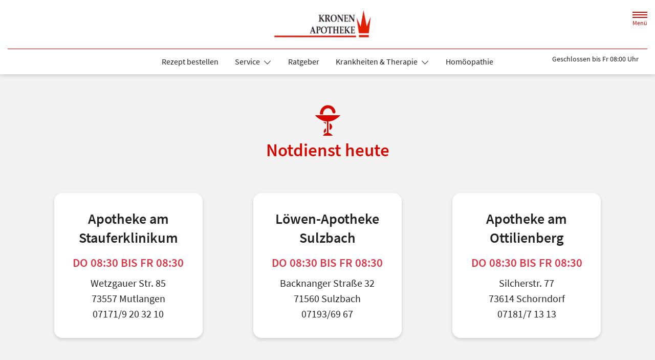

--- FILE ---
content_type: text/html; charset=UTF-8
request_url: https://www.kronenapotheke-online.de/notdienst
body_size: 10874
content:
<!doctype html>
<html lang="de">
<head>
    <title>Notdienst heute | Kronen-Apotheke Gschwend in 74417 Gschwend</title>
    <meta charset="utf-8">
<meta http-equiv="x-ua-compatible" content="ie=edge">
<meta name="viewport" content="width=device-width, initial-scale=1">
<meta name="theme-color" content="#ffffff">    <meta name="description" content="Notdienst heute präsentiert von Kronen-Apotheke Gschwend in Gschwend.">
    <meta property="og:title" content="Notdienst heute | Kronen-Apotheke Gschwend">
    <meta property="og:site_name" content="Notdienst heute | Kronen-Apotheke Gschwend">
        <meta name="mobile-web-app-capable" content="yes">
    <link rel="icon" sizes="192x192" href="https://premiumsite.apocdn.net/themes/common/images/home_screen_icon/apotheken_logo_192x192.png">
        <meta name="apple-mobile-web-app-capable" content="yes">     <link rel="apple-touch-icon" href="https://premiumsite.apocdn.net/apple-touch-icon.png">
    <link rel="apple-touch-icon" sizes="76x76" href="https://premiumsite.apocdn.net/apple-touch-icon-76x76.png">
    <link rel="apple-touch-icon" sizes="120x120" href="https://premiumsite.apocdn.net/apple-touch-icon-120x120.png">
    <link rel="apple-touch-icon" sizes="152x152" href="https://premiumsite.apocdn.net/apple-touch-icon-152x152.png">


<meta name="copyright" content="apotheken.de DAN GmbH">
<meta property="og:type" content="website">
<meta property="og:url" itemprop="url" content="kronenapotheke-online.de">
<meta property="og:image" itemprop="image" content="https://mein-uploads.apocdn.net/19291/logo/Logo_Apo.png">
<meta name="format-detection" content="telephone=no">

    
    <link rel="manifest" href="/manifest.json">

                                                <link rel="preload" href="/fonts/source-sans-pro-v14-latin-300.woff" as="font" type="font/woff2" crossorigin>
                            <link rel="preload" href="/fonts/source-sans-pro-v14-latin-300.woff2" as="font" type="font/woff2" crossorigin>
                            <link rel="preload" href="/fonts/source-sans-pro-v14-latin-300italic.woff" as="font" type="font/woff2" crossorigin>
                            <link rel="preload" href="/fonts/source-sans-pro-v14-latin-300italic.woff2" as="font" type="font/woff2" crossorigin>
                            <link rel="preload" href="/fonts/source-sans-pro-v14-latin-600.woff" as="font" type="font/woff2" crossorigin>
                            <link rel="preload" href="/fonts/source-sans-pro-v14-latin-600.woff2" as="font" type="font/woff2" crossorigin>
                            <link rel="preload" href="/fonts/source-sans-pro-v14-latin-600italic.woff" as="font" type="font/woff2" crossorigin>
                            <link rel="preload" href="/fonts/source-sans-pro-v14-latin-600italic.woff2" as="font" type="font/woff2" crossorigin>
                            <link rel="preload" href="/fonts/source-sans-pro-v14-latin-italic.woff" as="font" type="font/woff2" crossorigin>
                            <link rel="preload" href="/fonts/source-sans-pro-v14-latin-italic.woff2" as="font" type="font/woff2" crossorigin>
                            <link rel="preload" href="/fonts/source-sans-pro-v14-latin-regular.woff" as="font" type="font/woff2" crossorigin>
                            <link rel="preload" href="/fonts/source-sans-pro-v14-latin-regular.woff2" as="font" type="font/woff2" crossorigin>
                        <link rel="preload" href="/fonts/source-sans-pro.css" as="style" onload="this.rel='stylesheet';">
            
                        <link rel="stylesheet" href="/color-scheme-build/color-scheme-apo-red-not-home.2fb5edf0.css" media="all">
                        <link rel="stylesheet" href="/color-scheme-build/color-scheme-apo-red.429b4ba0.css" media="all">
                <link rel="preload" href="/color-scheme-build/color-scheme-apo-red-non-blocking.38849574.css" as="style" onload="this.rel='stylesheet';">
                <meta name="apple-itunes-app" content="app-id=506362694">
    
    
    <script src="/legacy-build/runtime.9df288f6.js" defer data-turbo-track="reload" data-turbo-eval="false" nomodule integrity="sha384-mE1+j2IQOsimcDidE9F1Yru/wKwSdNSSdGNDtfCYrvAhh5scl0AzmLVh2DosIsgs"></script><script src="/legacy-build/214.fb710443.js" defer data-turbo-track="reload" data-turbo-eval="false" nomodule integrity="sha384-4HOY+NTvDXUFG+SGPNA8w22fYhSOxNEV+xC59y9AGCH22enQNLVaihQ3VktqsCY/"></script><script src="/legacy-build/89.6b28233e.js" defer data-turbo-track="reload" data-turbo-eval="false" nomodule integrity="sha384-aYwlL8dEh8b2hZPiYyupxqtcUW/k0+Cnb/sGrf5cuzXVzQY61oL9x3pgdagLo0JK"></script><script src="/legacy-build/765.53f34551.js" defer data-turbo-track="reload" data-turbo-eval="false" nomodule integrity="sha384-hsihJpiysRo9riUTkV1iWlMJPURdweNtmB3lNrlMsIqiJgqd2vsJEhB1knqkUyte"></script><script src="/legacy-build/stimulus.5025ab06.js" defer data-turbo-track="reload" data-turbo-eval="false" nomodule integrity="sha384-ngLKNCFIePTcoQxuyMjKS1MZILJPpEgzMnjuzcG666UTP2Kop6RQRbJ9COLuCRIK"></script><script src="/modern-build/runtime.962e44e4.js" defer data-turbo-track="reload" data-turbo-eval="false" type="module" integrity="sha384-4GfIZ9QYmCvE5GLUYGw8GGL5h2403CkrS4tGZ3G1VCfss/w25iYQE79ytOUq+Oi7"></script><script src="/modern-build/434.6bd839b1.js" defer data-turbo-track="reload" data-turbo-eval="false" type="module" integrity="sha384-1hO1vko9zz1+IXIXSS7QWLHrYzp4IqzzuJAGWUSwgbn14GGavQkQQJJg5a2iGYks"></script><script src="/modern-build/89.a0d9c62e.js" defer data-turbo-track="reload" data-turbo-eval="false" type="module" integrity="sha384-4MpcC+F0ee3FBN+/ujy0/1flzawMEarWYWlc60poMGXfMmcqPfrXymCMR80szm7m"></script><script src="/modern-build/854.e258fad3.js" defer data-turbo-track="reload" data-turbo-eval="false" type="module" integrity="sha384-CJu8/fWk27r+E4RN/4a9Z1hCRTsZ0v/RweU1+MLRdOZKGVdLJFCLu/fhORpKqz/p"></script><script src="/modern-build/stimulus.28e93a51.js" defer data-turbo-track="reload" data-turbo-eval="false" type="module" integrity="sha384-miohPM8LrISYRTLVMlMiaZqDBrEF9j3DKniA8RDLo3ergVbQVxX3Bq/PjWJJ9+nK"></script>

                                    <script data-controller="tracking" data-tracking-type-value="apothekenDeChat" type="text/plain" src="https://chat-widget.apotheken.de/chat-widget.js"></script>
            <script id="initialize-apotheken-de-chat" type="text/plain">
                function initializeApothekenDeChat() {
                    if (typeof window.apothekenDeChat === 'undefined') {
                        if (typeof window.initApothekenDeChatInterval === 'undefined') {
                            window.initApothekenDeChatInterval = setInterval(initializeApothekenDeChat, 1000);
                        }
                        return;
                    }

                    if (typeof window.initApothekenDeChatInterval !== 'undefined') {
                        clearInterval(window.initApothekenDeChatInterval);
                    }

                    window.apothekenDeChat.initialize({
                        secureId: '568eac7e019874a351edad93206b1d29',
                        parentUrl: 'https://www.kronenapotheke-online.de',
                        privacyUrl: '/datenschutz',
                        usageUrl: '/agb'
                    });
                }

                window.addEventListener('turbo:load', initializeApothekenDeChat);
            </script>
            
        
        </head><body class="font-bootstrap-icons-not-ready font-apotheken-icons-v2-not-ready font-sourceSansPro " data-controller="menu window-height webfonts error product-search block-search" data-block-search-autosuggestions-url-value="https://www.kronenapotheke-online.de/suche/suggestions/products" data-locale="de">
    <a href="#content" class="visually-hidden-focusable">Zum Hauptinhalt springen</a>
    <div id="page">
                                <header id="header" data-controller="header" class="icon-style-antique bg-default header--b">
    <nav class="navbar">
        <div class="container-fluid flex-nowrap justify-content-lg-start align-items-start">
            <div class="column-left d-flex flex-column justify-content-start">
                <div class="d-flex">
                                        <a class="navbar-brand d-flex flex-column me-md-2" href="/" aria-label="Zur Startseite">
                        <div class="logo pe-3">
                            <img src="https://mein-uploads.apocdn.net/19291/logo/Logo_Apo@500-160.webp" class="img" alt="Logo Kronen-Apotheke Gschwend" height="80" width="250">
                        </div>
                        <div class="pharmacy-name d-none">
                            <span>Kronen-Apotheke Gschwend</span>
                        </div>
                    </a>
                    <div class="d-flex flex-column justify-content-center">
                        <div class="pharmacy-name d-none">
                            Kronen-Apotheke Gschwend
                        </div>
                        <nav id="main-nav" class="d-none d-lg-flex me-5" data-controller="main-nav">
                            <ul class="menu list-inline d-flex flex-wrap align-items-center mb-0">
                                                                                                                                            <li class="menu__item">
                                            <a href="/rezept">Rezept bestellen</a>
                                        </li>
                                                                                                                                                <li class="menu__item">
                                            <a class="dropdown-toggle" data-bs-toggle="collapse" href="#menu-dropdown-1" role="button" aria-expanded="false">
                                                Service
                                            </a>
                                        </li>
                                                                                                                                                                                        <li class="menu__item">
                                            <a href="/advisor">Ratgeber</a>
                                        </li>
                                                                                                                                                <li class="menu__item">
                                            <a class="dropdown-toggle" data-bs-toggle="collapse" href="#menu-dropdown-2" role="button" aria-expanded="false">
                                                Krankheiten &amp; Therapie
                                            </a>
                                        </li>
                                                                                                                                                                                        <li class="menu__item">
                                            <a href="/homoeopathie">Homöopathie</a>
                                        </li>
                                                                                                                                                <li class="menu__item">
                                            <a href="/gesund-im-alter">Gesund im Alter</a>
                                        </li>
                                                                                                                                                <li class="menu__item">
                                            <a href="/kontakt">Kontakt</a>
                                        </li>
                                                                                                                                                <li class="menu__item">
                                            <a href="/news">News</a>
                                        </li>
                                                                                                </ul>
                        </nav>
                    </div>
                    </div>
                <div class="d-flex">
                    <a class="navbar-brand navbar-brand--sticky d-flex flex-column me-md-2" href="/" aria-label="Zur Startseite">
                        <div class="logo logo--sticky d-flex align-items-center">
                                                                                                                                                                                <img src="/svg/Deutsche_Apotheke_Logo.svg" class="img me-2 apo-a" alt="Logo Apotheken A" width="551" height="559">
                                                                                                                                                                            <span class="title length-medium">
                                Kronen-Apotheke Gschwend
                            </span>
                        </div>
                    </a>
                </div>
            </div>
            <div class="column-right d-flex flex-column flex-md-row-reverse flex-lg-column flex-xxl-row-reverse align-items-md-center align-items-lg-end align-items-xxl-center align-self-md-center align-self-lg-start align-self-xxl-center justify-content-end ms-lg-auto">
                <nav id="meta-nav" class="mb-2 mb-md-0 mb-lg-2 mb-xxl-0 ms-md-3 ms-xxl-5" aria-label="Globale Navigation">
                                        <ul class="menu list-inline d-flex align-items-center justify-content-end mb-0">
                                                    <li class="menu__item menu__item--icon list-inline-item">
                                <a href="tel:+4979725088" aria-label="Jetzt Apotheke anrufen">
                                    <i class="bi-telephone" role="img" aria-label="Anrufen"></i>
                                </a>
                            </li>
                                                <li class="menu__item menu__item--icon list-inline-item ms-md-2 ms-lg-2 ms-xxl-3 d-none d-md-block">
                                <button id="toggle-search-overlay" aria-label="Suche" aria-haspopup="dialog">
                                    <i class="bi bi-search" role="img" aria-label="Suche" data-action="click->block-search#openOverlay"></i>
                                    <span class="d-none">Suche</span>
                                </button>
                            </li>
                            <li class="menu__item menu__item--toggle list-inline-item ms-md-4 ms-lg-3 ms-xxl-4">
                                <a id="toggle-offcanvas-nav" class="d-flex flex-column justify-content-center" href="#" aria-expanded="false" data-action="click->menu#menuOpen">
                                    <span class="icon"></span>
                                    <span class="title">Menü</span>
                                </a>
                            </li>
                        </ul>
                </nav>
                <div id="dropdown-opening-hours" class="oh dropdown">
    <a id="dropdown-opening-hours__dropdown-toggle" href="#" class="dropdown-toggle" data-bs-toggle="dropdown" aria-expanded="false" data-bs-auto-close="outside" data-header-target="toggle">
        <i class="bi-clock"></i>
                        <span>Geschlossen bis Fr 08:00 Uhr</span>
            <i class="bi-chevron-down"></i>
    </a>
    <div id="dropdown-opening-hours__dropdown-menu" class="dropdown-menu dropdown-menu-end p-4" aria-labelledby="dropdown-opening-hours__dropdown-toggle" style="display:none" data-header-target="menu">
        <div class="d-grid gap-2 mb-4">
            <a href="/notdienst" class="btn btn-danger d-flex justify-content-center align-items-center">
                <i class="theme_icon-emergency-service me-1"></i>
                <span>Notdienst-Apotheken anzeigen</span>
            </a>
        </div>
        <h3 class="h4 text-center">Öffnungszeiten</h3>
                                                                                    <div class="oh-table d-flex flex-wrap">
                                                                                    <div>Montag</div>
                        <div>
                                                            08:00 - 12:00<br>
                                                            14:00 - 18:00<br>
                                                                                        <small></small>
                                                    </div>
                                                                    <div>Dienstag</div>
                        <div>
                                                            08:00 - 12:00<br>
                                                            14:00 - 18:00<br>
                                                                                        <small></small>
                                                    </div>
                                                                    <div>Mittwoch</div>
                        <div>
                                                            08:00 - 12:00<br>
                                                            14:00 - 18:00<br>
                                                                                        <small></small>
                                                    </div>
                                                                    <div>Donnerstag</div>
                        <div>
                                                            08:00 - 12:00<br>
                                                            14:00 - 18:00<br>
                                                                                        <small></small>
                                                    </div>
                                                                    <div>Freitag</div>
                        <div>
                                                            08:00 - 12:00<br>
                                                            14:00 - 18:00<br>
                                                                                        <small></small>
                                                    </div>
                                                                    <div>Samstag</div>
                        <div>
                                                            08:00 - 12:00<br>
                                                                                        <small></small>
                                                    </div>
                                                </div>
            </div>
</div>

                </div>
        </div>
    </nav>
</header>

                                                        <ul id="menu-dropdown-1" class="dropdown-menu main-nav-dropdown">
                                                            <li>
                            <a class="dropdown-item" href="/services">Unsere Leistungen</a>
                        </li>
                                                                                <li>
                            <a class="dropdown-item" href="/notdienst">Notdienst heute</a>
                        </li>
                                                                                <li>
                            <a class="dropdown-item" href="/das-e-rezept-ist-da-wir-loesen-es-ein">Das e-Rezept ist da: Wir lösen es ein!</a>
                        </li>
                                                 </ul>
                                                                        <ul id="menu-dropdown-2" class="dropdown-menu main-nav-dropdown">
                <li>
    <a class="dropdown-item" href="/krankheiten-und-therapie/66-erkrankungen-im-alter">Erkrankungen im Alter</a>
</li>
<li>
    <a class="dropdown-item" href="/krankheiten-und-therapie/67-sexualmedizin">Sexualmedizin</a>
</li>
<li>
    <a class="dropdown-item" href="/krankheiten-und-therapie/70-aesthetische-chirurgie">Ästhetische Chirurgie</a>
</li>
<li>
    <a class="dropdown-item" href="/krankheiten-und-therapie/75-augen">Augen</a>
</li>
<li>
    <a class="dropdown-item" href="/krankheiten-und-therapie/81-zaehne-und-kiefer">Zähne und Kiefer</a>
</li>
<li>
    <a class="dropdown-item" href="/krankheiten-und-therapie/89-hno-atemwege-und-lunge">HNO, Atemwege und Lunge</a>
</li>
<li>
    <a class="dropdown-item" href="/krankheiten-und-therapie/99-magen-und-darm">Magen und Darm</a>
</li>
<li>
    <a class="dropdown-item" href="/krankheiten-und-therapie/107-herz-gefaesse-kreislauf">Herz, Gefäße, Kreislauf</a>
</li>
<li>
    <a class="dropdown-item" href="/krankheiten-und-therapie/113-stoffwechsel">Stoffwechsel</a>
</li>
<li>
    <a class="dropdown-item" href="/krankheiten-und-therapie/121-nieren-und-harnwege">Nieren und Harnwege</a>
</li>
<li>
    <a class="dropdown-item" href="/krankheiten-und-therapie/125-orthopaedie-und-unfallmedizin">Orthopädie und Unfallmedizin</a>
</li>
<li>
    <a class="dropdown-item" href="/krankheiten-und-therapie/136-rheumatologische-erkrankungen">Rheumatologische Erkrankungen</a>
</li>
<li>
    <a class="dropdown-item" href="/krankheiten-und-therapie/142-blut-krebs-und-infektionen">Blut, Krebs und Infektionen</a>
</li>
<li>
    <a class="dropdown-item" href="/krankheiten-und-therapie/149-haut-haare-und-naegel">Haut, Haare und Nägel</a>
</li>
<li>
    <a class="dropdown-item" href="/krankheiten-und-therapie/160-psychische-erkrankungen">Psychische Erkrankungen</a>
</li>
<li>
    <a class="dropdown-item" href="/krankheiten-und-therapie/166-neurologie">Neurologie</a>
</li>
<li>
    <a class="dropdown-item" href="/krankheiten-und-therapie/176-schmerz-und-schlafmedizin">Schmerz- und Schlafmedizin</a>
</li>
<li>
    <a class="dropdown-item" href="/krankheiten-und-therapie/180-frauenkrankheiten">Frauenkrankheiten</a>
</li>
<li>
    <a class="dropdown-item" href="/krankheiten-und-therapie/185-maennerkrankheiten">Männerkrankheiten</a>
</li>

            </ul>
                                                                                                        
            <nav id="offcanvas-nav" data-menu-target="menu">
    <header id="offcanvas-nav__header">
        <button id="btn-close-offcanvas-nav" type="button" class="btn-close btn-close--custom" aria-label="Close" data-action="click->menu#menuClose">
            <svg xmlns="http://www.w3.org/2000/svg" width="22" height="22"><path d="M12 11l9.8-9.8a.69.69 0 000-1 .69.69 0 00-1 0L11 10 1.2.21a.69.69 0 00-1 0 .69.69 0 000 1L10 11 .21 20.8a.69.69 0 000 1 .69.69 0 001 0L11 12l9.8 9.8a.7.7 0 101-1z"/></svg>
            <span class="visually-hidden">Menü schließen</span>
        </button>
        <div class="pharmacy-address">
            <address class="text-start m-0 px-3 py-2 py-lg-3 pe-5">
                <span class="pharmacy-name">
                    <figure>
                                                                                                                                                        <img src="/svg/Deutsche_Apotheke_Logo.svg" class="apo-a" alt="" width="30" height="30">
                                           </figure>
                    <span>Kronen-Apotheke Gschwend</span>
                </span>
                                    <span class="location">
                        <i class="bi-geo-alt-fill"></i>
                        <span>Welzheimer Str. 1 · 74417 Gschwend</span>
                    </span>
                                            <span class="phone">
                            <i class="bi-telephone-fill"></i>
                            <a href="tel:+4979725088">Telefon: 07972/50 88</a>
                        </span>
                                                                <span class="email">
                            <i class="bi-envelope-fill"></i>
                            <a href="mailto:info@kronenapotheke-online.de">info@kronenapotheke-online.de</a>
                        </span>
                                                </address>
            <a href="/kontakt" title="Zur Kontaktseite" class="btn-contact">
                    <i class="bi-chevron-right"></i>
                </a></div>
        <div class="search-form">
            <div class="form-wrap">
                <form action="/shop" class="f-flex p-3 pt-2 pb-2" method="get" data-controller="input-reset">
                        <fieldset>
                            <legend class="visually-hidden">Suche</legend>
                            <div class="input-group">
                                <input
                                    id="offcanvas-search-field"
                                    type="text"
                                    name="search"
                                    placeholder="Suche"
                                    aria-label="Suche"
                                    autocomplete="off"
                                    aria-haspopup="dialog"
                                    value=""
                                    data-input-reset-target="input" data-block-search-target="offcanvasInput"
                                    data-action="focus->menu#searchFocus keyup->input-reset#toggleBtnReset">
                                <i class="bi bi-search text-primary"></i>
                            </div>
                            <button
                                type="reset"
                                class="btn btn-reset"
                                data-input-reset-target="button"
                                data-action="input-reset#reset block-search#reset">
                                <i class="bi bi-x-lg text-primary"></i>
                                <span class="visually-hidden">Suche zurücksetzen</span>
                            </button>
                        </fieldset>
                    </form>
                    <button id="btn-search-form-close" class="btn" data-action="click->menu#searchClose">
                        <i class="bi bi-arrow-left-short text-primary"></i>
                        <span class="visually-hidden">Suche schließen</span>
                    </button>
                </div></div>
    </header>
    <ul id="panel-menu" class="menu">
                                                <li class="menu__item mm-listitem">
                    <a href="/rezept">Rezept bestellen</a>
                </li>
                                                            <li class="menu__item">
                    <span>Service</span>
                    <ul class="menu menu--sub">
                                                                                                        <li class="menu__item">
                                    <a href="/services">Unsere Leistungen</a>
                                </li>
                                                                                                                                                            <li class="menu__item">
                                    <a href="/notdienst">Notdienst heute</a>
                                </li>
                                                                                                                                                            <li class="menu__item">
                                    <a href="/das-e-rezept-ist-da-wir-loesen-es-ein">Das e-Rezept ist da: Wir lösen es ein!</a>
                                </li>
                                                                                                                                        </ul>
                </li>
                                                            <li class="menu__item mm-listitem">
                    <a href="/advisor">Ratgeber</a>
                </li>
                                                            <li class="menu__item">
    <span>Krankheiten & Therapie</span>
    <ul class="menu menu--sub">
        <li class="menu__item">
            <a href="/krankheiten-und-therapie/66-erkrankungen-im-alter">Erkrankungen im Alter</a>
        </li>
        <li class="menu__item">
            <a href="/krankheiten-und-therapie/67-sexualmedizin">Sexualmedizin</a>
        </li>
        <li class="menu__item">
            <a href="/krankheiten-und-therapie/70-aesthetische-chirurgie">Ästhetische Chirurgie</a>
        </li>
        <li class="menu__item">
            <a href="/krankheiten-und-therapie/75-augen">Augen</a>
        </li>
        <li class="menu__item">
            <a href="/krankheiten-und-therapie/81-zaehne-und-kiefer">Zähne und Kiefer</a>
        </li>
        <li class="menu__item">
            <a href="/krankheiten-und-therapie/89-hno-atemwege-und-lunge">HNO, Atemwege und Lunge</a>
        </li>
        <li class="menu__item">
            <a href="/krankheiten-und-therapie/99-magen-und-darm">Magen und Darm</a>
        </li>
        <li class="menu__item">
            <a href="/krankheiten-und-therapie/107-herz-gefaesse-kreislauf">Herz, Gefäße, Kreislauf</a>
        </li>
        <li class="menu__item">
            <a href="/krankheiten-und-therapie/113-stoffwechsel">Stoffwechsel</a>
        </li>
        <li class="menu__item">
            <a href="/krankheiten-und-therapie/121-nieren-und-harnwege">Nieren und Harnwege</a>
        </li>
        <li class="menu__item">
            <a href="/krankheiten-und-therapie/125-orthopaedie-und-unfallmedizin">Orthopädie und Unfallmedizin</a>
        </li>
        <li class="menu__item">
            <a href="/krankheiten-und-therapie/136-rheumatologische-erkrankungen">Rheumatologische Erkrankungen</a>
        </li>
        <li class="menu__item">
            <a href="/krankheiten-und-therapie/142-blut-krebs-und-infektionen">Blut, Krebs und Infektionen</a>
        </li>
        <li class="menu__item">
            <a href="/krankheiten-und-therapie/149-haut-haare-und-naegel">Haut, Haare und Nägel</a>
        </li>
        <li class="menu__item">
            <a href="/krankheiten-und-therapie/160-psychische-erkrankungen">Psychische Erkrankungen</a>
        </li>
        <li class="menu__item">
            <a href="/krankheiten-und-therapie/166-neurologie">Neurologie</a>
        </li>
        <li class="menu__item">
            <a href="/krankheiten-und-therapie/176-schmerz-und-schlafmedizin">Schmerz- und Schlafmedizin</a>
        </li>
        <li class="menu__item">
            <a href="/krankheiten-und-therapie/180-frauenkrankheiten">Frauenkrankheiten</a>
        </li>
        <li class="menu__item">
            <a href="/krankheiten-und-therapie/185-maennerkrankheiten">Männerkrankheiten</a>
        </li>
    </ul>
</li>

                                                            <li class="menu__item mm-listitem">
                    <a href="/homoeopathie">Homöopathie</a>
                </li>
                                                            <li class="menu__item mm-listitem">
                    <a href="/gesund-im-alter">Gesund im Alter</a>
                </li>
                                                            <li class="menu__item mm-listitem">
                    <a href="/kontakt">Kontakt</a>
                </li>
                                                            <li class="menu__item mm-listitem">
                    <a href="/news">News</a>
                </li>
                        </ul>
    <footer id="offcanvas-nav__footer" class="p-4 pt-3 pb-3">
        <ul class="menu list-inline mb-0">
            <li class="menu__item list-inline-item">
                <a href="/kontakt" class="menu__item list-inline-item">
                    <i class="bi bi-envelope"></i>
                    <span class="visually-hidden">Schreiben Sie uns eine E-Mail.</span>
                </a>
            </li><li class="menu__item list-inline-item">
                <a href="https://www.facebook.com/Kronen-Apotheke-Gschwend-625668087789984/?ref=br_rs" class="menu__item list-inline-item">
                    <i class="bi bi-facebook"></i>
                    <span class="visually-hidden">Besuchen Sie uns auf Facebook.</span>
                </a>
            </li></ul>
    </footer>
</nav>

                <div id="content">
                <div class="b b--search-form bg-light" data-block-search-target="form">
    <div class="container-fluid side-padding bg-light search-form-container" data-block-search-target="formContainer">
        <div class="search-form mx-auto py-3 py-sm-4">
            <h4 class="headline text-primary text-center d-none d-md-block">
                <strong>Suche</strong></h4>
            <form action="/shop" data-controller="input-reset">
                    <fieldset>
                        <legend class="visually-hidden">Suche</legend>
                        <button class="close-search-overlay" aria-label="Suche schließen" data-action="click->block-search#closeOverlay">
                            <i class="bi bi-arrow-left-short text-primary"></i>
                            <span class="visually-hidden">Suche schließen</span>
                        </button>
                        <i class="bi bi-search text-primary" data-action="click->block-search#openOverlay"></i>
                        <div class="input-group">
                            <input
                                type="text"
                                id="search-field"
                                class="input-search"
                                name="search"
                                placeholder="Suche"
                                aria-label="Suche"
                                autocomplete="off"
                                value=""
                                data-input-reset-target="input" data-block-search-target="input"
                                data-action="keyup->input-reset#toggleBtnReset click->block-search#openOverlay keydown.enter->product-search#showSearchResults">
                        </div>
                        <button
                            type="reset"
                            class="btn btn-reset input-reset-trigger"
                            data-target-input="search-field"
                            data-input-reset-target="button"
                            data-action="input-reset#reset block-search#reset">
                            <i class="bi bi-x-lg text-primary"></i>
                            <span class="visually-hidden">Suche zurücksetzen</span>
                        </button>
                        <button id="toggle-offcanvas-search" class="toggle-offcanvas-search d-block d-md-none" data-action="click->menu#searchOpen" aria-label="Suche öffnen">
                            <span class="visually-hidden">Suche öffnen</span>
                        </button>
                    </fieldset>
                </form>
                        </div>
    </div>
    <div class="bg" data-action="click->block-search#closeOverlay"></div>
</div>

                <div class="b b--emergency-service bg-light">
                            <header class="container-fluid side-padding text-center">
                <i class="theme_icon-emergency-service text-primary"></i>
                <h1 class="h2 headline">Notdienst heute</h1>
            </header>
                                    <div class="container-fluid side-padding">
                <div class="row row--cards row-cols-1 row-cols-md-3 g-3 g-lg-5">
                                                                    <div class="col">
                            <div class="card card--emergency-service">
                                <div class="card-body">
                                    <h2 class="pharmacy-name">
                                        <strong>Apotheke am Stauferklinikum</strong>
                                    </h2>
                                                                            <h3 class="opening-hours">
                                            <strong>Do 08:30 bis Fr 08:30</strong>
                                        </h3>
                                                                        <p class="pharmacy-address">
                                        Wetzgauer Str. 85<br>
                                        73557 Mutlangen<br>
                                        <a href="tel:+4971719203210" class="text-reset text-decoration-none">07171/9 20 32 10</a>
                                    </p>
                                </div>
                            </div>
                        </div>
                                                                    <div class="col">
                            <div class="card card--emergency-service">
                                <div class="card-body">
                                    <h2 class="pharmacy-name">
                                        <strong>Löwen-Apotheke Sulzbach</strong>
                                    </h2>
                                                                            <h3 class="opening-hours">
                                            <strong>Do 08:30 bis Fr 08:30</strong>
                                        </h3>
                                                                        <p class="pharmacy-address">
                                        Backnanger Straße 32<br>
                                        71560 Sulzbach<br>
                                        <a href="tel:+4971936967" class="text-reset text-decoration-none">07193/69 67</a>
                                    </p>
                                </div>
                            </div>
                        </div>
                                                                    <div class="col">
                            <div class="card card--emergency-service">
                                <div class="card-body">
                                    <h2 class="pharmacy-name">
                                        <strong>Apotheke am Ottilienberg</strong>
                                    </h2>
                                                                            <h3 class="opening-hours">
                                            <strong>Do 08:30 bis Fr 08:30</strong>
                                        </h3>
                                                                        <p class="pharmacy-address">
                                        Silcherstr. 77<br>
                                        73614 Schorndorf<br>
                                        <a href="tel:+49718171313" class="text-reset text-decoration-none">07181/7 13 13</a>
                                    </p>
                                </div>
                            </div>
                        </div>
                                    </div>
            </div>
            <div class="container-fluid side-padding text-center pt-0">
                <a href="https://www.apotheken.de/apotheken-und-notdienste-suchen/74417/" target="_blank" class="btn btn-primary">
                    Weitere Notdienste anzeigen
                </a>
            </div>
            </div>

    <div class="b b--emergency-service bg-light-gray">
        <div class="container-fluid side-padding py-4 py-lg-5">
            <div class="row pt-3">
                <div class="col">
                                        <div class="card card--emergency-service card--emergency-service--self">
                        <div class="card-body">
                            <i class="theme_icon-emergency-service"></i>
                            <h2 class="h3 text-center text-primary">
                                Unser nächster Notdienst
                            </h2>
                        </div>
                        <div class="card-footer">
                                                            <table class="table table-borderless mx-auto my-4 mb-sm-5 my-xl-5">
                                                                            <tr>
                                            <td class="text-uppercase fw-bold">So</td>
                                            <td class="fw-bold">01.02.2026</td>
                                            <td>08:30</td>
                                            <td>bis</td>
                                        </tr>
                                        <tr>
                                            <td class="text-uppercase fw-bold">Mo</td>
                                            <td class="fw-bold">02.02.2026</td>
                                            <td>08:30</td>
                                            <td></td>
                                        </tr>
                                                                    </table>
                                                    </div>
                    </div>
                    
                    <div class="disclaimer text-lg-center">
                        <p>
                            <small>
                                Bitte beachten Sie, dass sich die Notdienste kurzfristig ändern können. Die Datenbank für die Notdienst- und Apothekensuche wird laufend aktualisiert und geprüft. Die Notdienstpläne sowie Notdienständerungen werden von Apotheken und Apothekenkammern an apotheken.de gemeldet.<br>
                                apotheken.de pflegt diese Daten umgehend in die Datenbank ein, damit sie immer auf die aktuellen Daten zugreifen können.<br>
                                Wir weisen darauf hin, dass Informationen zu Leistungen nur aufgenommen werden können, soweit sie apotheken.de bekannt sind. Eine Garantie bzw. Haftung für die Richtigkeit, Genauigkeit, Vollständigkeit und Aktualität der Daten übernimmt apotheken.de nicht.
                            </small>
                        </p>
                    </div>
                </div>
            </div>
        </div>
    </div>

    <div class="b bg-white">
    <div class="container-fluid side-padding py-4 py-lg-5">
        <div class="row pt-3">
            <div class="col">
                <h3 class="text-center text-primary">
                    Öffnungszeiten<br>
                    Kronen-Apotheke Gschwend
                </h3>
                                                                        <table class="table table-borderless table--opening-times mx-auto my-5">
                                                                                <tr>
                                <th>
                                    <span>Montag</span>
                                </th>
                                <td>
                                                                                                                    08:00 - 12:00
                                                                                                                        <br/>
                                                                                14:00 - 18:00
                                                                                                                <br/>
                                        <small></small>
                                                                    </td>
                            </tr>
                                                                                <tr>
                                <th>
                                    <span>Dienstag</span>
                                </th>
                                <td>
                                                                                                                    08:00 - 12:00
                                                                                                                        <br/>
                                                                                14:00 - 18:00
                                                                                                                <br/>
                                        <small></small>
                                                                    </td>
                            </tr>
                                                                                <tr>
                                <th>
                                    <span>Mittwoch</span>
                                </th>
                                <td>
                                                                                                                    08:00 - 12:00
                                                                                                                        <br/>
                                                                                14:00 - 18:00
                                                                                                                <br/>
                                        <small></small>
                                                                    </td>
                            </tr>
                                                                                <tr>
                                <th>
                                    <span>Donnerstag</span>
                                </th>
                                <td>
                                                                                                                    08:00 - 12:00
                                                                                                                        <br/>
                                                                                14:00 - 18:00
                                                                                                                <br/>
                                        <small></small>
                                                                    </td>
                            </tr>
                                                                                <tr>
                                <th>
                                    <span>Freitag</span>
                                </th>
                                <td>
                                                                                                                    08:00 - 12:00
                                                                                                                        <br/>
                                                                                14:00 - 18:00
                                                                                                                <br/>
                                        <small></small>
                                                                    </td>
                            </tr>
                                                                                <tr>
                                <th>
                                    <span>Samstag</span>
                                </th>
                                <td>
                                                                                                                    08:00 - 12:00
                                                                                                                <br/>
                                        <small></small>
                                                                    </td>
                            </tr>
                                            </table>
                            </div>
        </div>
    </div>
</div>

    <div class="b b--map">
    <div class="map"
        data-controller="map"
         data-latitude="48.933982"
         data-longitude="9.7432192"
         data-home-pharmacy="Kronen-Apotheke Gschwend"
         data-emergency-pharmacies="[[&quot;Apotheke am Stauferklinikum&quot;,48.819552809251,9.7874678503656],[&quot;L\u00f6wen-Apotheke Sulzbach&quot;,49.003444,9.4994047],[&quot;Apotheke am Ottilienberg&quot;,48.79771,9.52423]]"
         style="height: 450px"
    >
        <div class="content-blocker content-blocker--google-maps text-lg-center d-flex justify-content-lg-center flex-column">
            <picture class="d-block fill-container darken">
            <source
            media="(min-width: 1400px)"
            srcset="https://nextgen.apocdn.net/images/map/placeholder-google-maps-desktop@1600-540-crop.webp 1x, https://nextgen.apocdn.net/images/map/placeholder-google-maps-desktop@1600-540-crop@2x.webp 2x"
        >
            <source
            media="(min-width: 1200px)"
            srcset="https://nextgen.apocdn.net/images/map/placeholder-google-maps-desktop@1400-540-crop.webp 1x, https://nextgen.apocdn.net/images/map/placeholder-google-maps-desktop@1400-540-crop@2x.webp 2x"
        >
            <source
            media="(min-width: 1000px)"
            srcset="https://nextgen.apocdn.net/images/map/placeholder-google-maps-desktop@1200-540-crop.webp 1x, https://nextgen.apocdn.net/images/map/placeholder-google-maps-desktop@1200-540-crop@2x.webp 2x"
        >
            <source
            media="(min-width: 800px)"
            srcset="https://nextgen.apocdn.net/images/map/placeholder-google-maps-desktop@1000-540-crop.webp 1x, https://nextgen.apocdn.net/images/map/placeholder-google-maps-desktop@1000-540-crop@2x.webp 2x"
        >
            <source
            media="(min-width: 540px)"
            srcset="https://nextgen.apocdn.net/images/map/placeholder-google-maps-desktop@800-540-crop.webp 1x, https://nextgen.apocdn.net/images/map/placeholder-google-maps-desktop@800-540-crop@2x.webp 2x"
        >
            <source
            media="(min-width: 420px)"
            srcset="https://nextgen.apocdn.net/images/map/placeholder-google-maps-mobile@540-783-crop.webp 1x, https://nextgen.apocdn.net/images/map/placeholder-google-maps-mobile@540-783-crop@2x.webp 2x"
        >
            <source
            media="(min-width: 375px)"
            srcset="https://nextgen.apocdn.net/images/map/placeholder-google-maps-mobile@420-609-crop.webp 1x, https://nextgen.apocdn.net/images/map/placeholder-google-maps-mobile@420-609-crop@2x.webp 2x"
        >
            <source
            media="(min-width: 0px)"
            srcset="https://nextgen.apocdn.net/images/map/placeholder-google-maps-mobile@375-544-crop.webp 1x, https://nextgen.apocdn.net/images/map/placeholder-google-maps-mobile@375-544-crop@2x.webp 2x"
        >
        <img src="https://nextgen.apocdn.net/images/map/placeholder-google-maps-mobile@540-783-crop.webp" class="img-fluid" alt="Google Karte" width="540" height="783">
</picture>

            <p class="small text-reset">
                An dieser Stelle erscheint eine Karte. Wenn Sie die Karte auf dieser Seite sehen möchten, werden personenbezogene Daten an den Betreiber des Kartendienstes gesendet und Cookies durch den Betreiber gesetzt. Daher ist es möglich, dass der Anbieter Ihre Zugriffe speichert und Ihr Verhalten analysieren kann.
                Unter: <a href="https://policies.google.com/privacy" target="_blank">https://policies.google.com/privacy</a> finden Sie die Datenschutzerklärung des Betreibers des Kartendienstes Google Maps.
            </p>
            <p class="mt-4 trigger-container">
                <a data-action="map#activate" href="#">
                    Ja, ich möchte die Karte sehen und habe die Datenschutzerklärung des Betreibers des Dienstes zur Kenntnis genommen.
                </a>
            </p>
        </div>
    </div>
</div>

        </div>

        <div data-controller="cookie-banner">
            <div id="modal-cb" class="cb modal fade" tabindex="-1" data-cookie-banner-target="modal">
    <div class="modal-dialog modal-dialog-centered modal-dialog-scrollable">
        <div id="cb-content-default" class="modal-content">
            <div class="modal-body">
                <p class="h5 modal-title">
                    Datenschutzeinstellungen
                </p>
                <p>
                    Wir nutzen Cookies auf unserer Website. Einige von ihnen sind essenziell, während andere uns helfen, diese Website und Ihre Erfahrung zu verbessern.
                </p>
                <p>
                    Wenn Sie unter 16 Jahre alt sind und Ihre Zustimmung zu freiwilligen Diensten geben möchten, müssen Sie Ihre Erziehungsberechtigten um Erlaubnis bitten.
                </p>
                <p>
                    Wir verwenden Cookies und andere Technologien auf unserer Website. Einige von ihnen sind essenziell, während andere uns helfen, diese Website und Ihre Erfahrung zu verbessern. Personenbezogene Daten können verarbeitet werden (z. B. IP-Adressen), z. B. für personalisierte Anzeigen und Inhalte oder Anzeigen- und Inhaltsmessung. Weitere Informationen über die Verwendung Ihrer Daten finden Sie in unserer Datenschutzerklärung.
                    Sie können Ihre Auswahl jederzeit unter Einstellungen widerrufen oder anpassen.
                </p>
                <div class="accordion" id="cb-accordion-default">
                                                                                            <div class="accordion-item">
                            <h6 class="accordion-header" id="cb-heading-1">
                                <span class="form-check h6 form-switch">
                                    <input aria-label="Checkbox für essenzielle Cookies" class="form-check-input" type="checkbox" id="cb-setting-essential-all" value="essential-all" data-action="change->cookie-banner#updateType" data-cookie-banner-type-param="essential" checked disabled>
                                </span>
                                <button class="accordion-button collapsed" type="button" data-bs-toggle="collapse" data-bs-target="#cb-collpase-1" aria-expanded="false" aria-controls="cb-collpase-1">
                                    Essenziell
                                </button>
                            </h6>
                            <div id="cb-collpase-1" class="accordion-collapse collapse" aria-labelledby="cb-heading-1">
                                <div class="accordion-body">
                                    Essenzielle Cookies ermöglichen grundlegende Funktionen und sind für die einwandfreie Funktion der Website erforderlich.
                                </div>
                            </div>
                        </div>
                                                                                                                                                                        <div class="accordion-item">
                            <h6 class="accordion-header" id="cb-heading-3">
                                <span class="form-check h6 form-switch">
                                    <input aria-label="Checkbox für Übersetzungs-Cookies" class="form-check-input" type="checkbox" id="cb-setting-translation-all" value="translation-all" data-action="change->cookie-banner#updateType" data-cookie-banner-type-param="translation">
                                </span>
                                <button class="accordion-button collapsed" type="button" data-bs-toggle="collapse" data-bs-target="#cb-collpase-3" aria-expanded="false" aria-controls="cb-collpase-3">
                                    Übersetzung
                                </button>
                            </h6>
                            <div id="cb-collpase-3" class="accordion-collapse collapse" aria-labelledby="cb-heading-3">
                                <div class="accordion-body">
                                    Gerne übersetzen wir Ihnen unsere gesamte Website in jede beliebige Sprache. Wir nutzen dafür den Dienst Google Translator. Bei der Nutzung werden personenbezogene Daten (IP-Nummer, Informationen zu Ihrem Endgerät und Browser, etc.) an Google gesendet und ggf. Cookies gesetzt. Daher ist es möglich, dass Google Ihre Zugriffe speichert und Ihr Verhalten analysieren kann. Mit der Aktivierung erklären Sie, dass Sie die Seite übersetzen lassen möchten und die Datenschutzerklärung des Betreibers des Dienstes zur Kenntnis genommen haben.
                                </div>
                            </div>
                        </div>
                                                                                                <div class="accordion-item">
                            <h6 class="accordion-header" id="cb-heading-4">
                                <span class="form-check h6 form-switch">
                                    <input aria-label="Checkbox für statistische Cookies" class="form-check-input" type="checkbox" id="cb-setting-stats-all" value="stats-all" data-action="change->cookie-banner#updateType" data-cookie-banner-type-param="stats">
                                </span>
                                <button class="accordion-button collapsed" type="button" data-bs-toggle="collapse" data-bs-target="#cb-collpase-4" aria-expanded="false" aria-controls="cb-collpase-4">
                                    Statistiken
                                </button>
                            </h6>
                            <div id="cb-collpase-4" class="accordion-collapse collapse" aria-labelledby="cb-heading-4">
                                <div class="accordion-body">
                                    Statistik Cookies erfassen Informationen anonym. Diese Informationen helfen uns zu verstehen, wie unsere Besucher unsere Website nutzen.
                                </div>
                            </div>
                        </div>
                                                                                                                                                                        <div class="accordion-item">
                            <h6 class="accordion-header" id="cb-heading-6">
                                <span class="form-check h6 form-switch">
                                    <input aria-label="Checkbox für Kommunikations-Cookies" class="form-check-input" type="checkbox" id="cb-setting-communication-all" value="communication-all" data-action="change->cookie-banner#updateType" data-cookie-banner-type-param="communication">
                                </span>
                                <button class="accordion-button collapsed" type="button" data-bs-toggle="collapse" data-bs-target="#cb-collpase-6" aria-expanded="false" aria-controls="cb-collpase-6">
                                    Kommunikation
                                </button>
                            </h6>
                            <div id="cb-collpase-6" class="accordion-collapse collapse" aria-labelledby="cb-heading-6">
                                <div class="accordion-body">
                                    Kommunikation per Chat
                                </div>
                            </div>
                        </div>
                                        </div>
            </div>
            <div class="modal-footer justify-content-center">
                <div class="buttons d-flex flex-column flex-md-row">
                    <div class="col col-md-4 order-md-3 mb-2 mb-md-0 ps-md-1">
                        <button class="btn btn-primary" data-action="click->cookie-banner#saveAllCookies">
                            Alle akzeptieren
                        </button>
                    </div>
                    <div class="col col-md-4 order-md-2 pe-md-1">
                        <button class="btn btn-primary" data-action="click->cookie-banner#saveCookies">
                            Speichern
                        </button>
                    </div>
                    <div class="col col-md-4 order-md-1 mb-2 mb-md-0 pe-md-2">
                        <button class="btn btn-primary btn-expanded" data-action="click->cookie-banner#toggleSettings">
                            Individuelle Einstellungen
                        </button>
                    </div>
                </div>
                <div class="text-center text-tiny my-2">
                    <p>
                        Einige Services verarbeiten personenbezogene Daten in den USA. Mit Ihrer Einwilligung zur Nutzung dieser Services stimmen Sie auch der Verarbeitung Ihrer Daten in den USA gemäß Art. 49 (1) lit. a DSGVO zu. Das EuGH stuft die USA als Land mit unzureichendem Datenschutz nach EU-Standards ein. So besteht etwa das Risiko, dass US-Behörden personenbezogene Daten in Überwachungsprogrammen verarbeiten, ohne bestehende Klagemöglichkeit für Europäer.
                    </p>
                </div>
                <nav class="d-flex text-small">
                    <a href="/datenschutz" class="text-link text-muted">Datenschutz</a>
                    <a href="/impressum" class="text-link text-muted">Impressum</a>
                </nav>
            </div>
        </div>
        <div id="cb-content-settings" class="modal-content" style="display:none">
            <div class="modal-body">
                <p class="h5 modal-title">
                    Individuelle Datenschutzeinstellungen
                </p>
                <p>
                    Wir verwenden Cookies und andere Technologien auf unserer Website. Einige von ihnen sind essenziell, während andere uns helfen, diese Website und Ihre Erfahrung zu verbessern. Personenbezogene Daten können verarbeitet werden (z. B. IP-Adressen), z. B. für personalisierte Anzeigen und Inhalte oder Anzeigen- und Inhaltsmessung. Weitere Informationen über die Verwendung Ihrer Daten finden Sie in unserer Datenschutzerklärung.
                    Hier finden Sie eine Übersicht über alle verwendeten Cookies. Sie können Ihre Einwilligung zu ganzen Kategorien geben oder sich weitere Informationen anzeigen lassen und so nur bestimmte Cookies auswählen.
                </p>
                <div class="accordion" id="cb-accordion-settings">
                                                                                            <div class="accordion-item">
                            <div class="accordion-header" id="cb-heading-indi-1">
                                <div class="form-check h6 form-switch">
                                    <input aria-label="Checkbox für essenzielle Cookies" class="form-check-input" type="checkbox" id="cb-setting-essential-all-indi" value="essential-all-indi" data-action="change->cookie-banner#updateType" data-cookie-banner-type-param="essential" checked disabled>
                                </div>
                                <button class="accordion-button collapsed" type="button" data-bs-toggle="collapse" data-bs-target="#cb-collpase-indi-1" aria-expanded="false" aria-controls="cb-collpase-indi-1">
                                    Essenziell (1)
                                </button>
                            </div>
                            <div id="cb-collpase-indi-1" class="accordion-collapse collapse" aria-labelledby="cb-heading-indi-1">
                                <div class="accordion-body">
                                                                            <table class="provider-data">
    <tbody>
    <tr>
        <th>Name</th>
        <td>
            <strong>Kronen-Apotheke Gschwend</strong>
            <div class="form-check h6 form-switch">
                <input aria-label="Checkbox für essenzielle Cookies" class="form-check-input" type="checkbox" id="cb-setting-essential-pharmacy" value="pharmacy" checked disabled>
            </div>
        </td>
    </tr>
    <tr>
        <th>Anbieter</th>
        <td>Kronen-Apotheke Gschwend<br />
Welzheimer Str. 1<br />
74417 Gschwend</td>
    </tr>
    <tr>
        <th>Zweck</th>
        <td>Dieses Cookie wird gesetzt, wenn Sie den Shop anklicken. Es wird benötigt um den Warenkorb zu referenzieren.</td>
    </tr>
    <tr>
        <th>Datenschutzerklärung</th>
        <td>
            <a href="https://www.kronenapotheke-online.de/datenschutz" target="_blank" rel="nofollow noopener noreferrer">https://www.kronenapotheke-online.de/datenschutz</a>
        </td>
    </tr>
    <tr>
        <th>Host(s)</th>
        <td>kronenapotheke-online.de</td>
    </tr>
    </tbody>
</table>

                                                                        </div>
                            </div>
                        </div>
                                                                                                                                                                        <div class="accordion-item">
                            <div class="accordion-header" id="cb-heading-indi-3">
                                <div class="form-check h6 form-switch">
                                    <input aria-label="Checkbox für Übersetzungs-Cookies" class="form-check-input" type="checkbox" id="cb-setting-translation-all-indi" value="translation-all-indi" data-action="change->cookie-banner#updateType" data-cookie-banner-type-param="translation">
                                </div>
                                <button class="accordion-button collapsed" type="button" data-bs-toggle="collapse" data-bs-target="#cb-collpase-indi-3" aria-expanded="false" aria-controls="cb-collpase-indi-3">
                                    Übersetzung (1)
                                </button>
                            </div>
                            <div id="cb-collpase-indi-3" class="accordion-collapse collapse" aria-labelledby="cb-heading-indi-3">
                                <div class="accordion-body">
                                                                            <table class="provider-data">
    <tbody>
    <tr>
        <th>Name</th>
        <td>
            <strong>Google Translator</strong>
            <div class="form-check h6 form-switch">
                <input aria-label="Checkbox für Übersetzungs-Cookies (Google Ireland Limited)" class="form-check-input" type="checkbox" id="cb-setting-translation-googleTranslator" value="googleTranslator">
            </div>
        </td>
    </tr>
    <tr>
        <th>Anbieter</th>
        <td>Google Ireland Limited<br />
Gordon House, Barrow Street<br />
Dublin 4<br />
Irland</td>
    </tr>
    <tr>
        <th>Zweck</th>
        <td>Gerne übersetzen wir Ihnen unsere gesamte Website in jede beliebige Sprache. Wir nutzen dafür den Dienst Google Translator. Bei der Nutzung werden personenbezogene Daten (IP-Nummer, Informationen zu Ihrem Endgerät und Browser, etc.) an Google gesendet und ggf. Cookies gesetzt. Daher ist es möglich, dass Google Ihre Zugriffe speichert und Ihr Verhalten analysieren kann. Mit der Aktivierung erklären Sie, dass Sie die Seite übersetzen lassen möchten und die Datenschutzerklärung des Betreibers des Dienstes zur Kenntnis genommen haben.</td>
    </tr>
    <tr>
        <th>Datenschutzerklärung</th>
        <td>
            <a href="https://policies.google.com/privacy" target="_blank" rel="nofollow noopener noreferrer">https://policies.google.com/privacy</a>
        </td>
    </tr>
    <tr>
        <th>Host(s)</th>
        <td>.google.com</td>
    </tr>
    </tbody>
</table>

                                                                        </div>
                            </div>
                        </div>
                                                                                                <div class="accordion-item">
                            <div class="accordion-header" id="cb-heading-indi-4">
                                <div class="form-check h6 form-switch">
                                    <input aria-label="Checkbox für statistische Cookies" class="form-check-input" type="checkbox" id="cb-setting-stats-all-indi" value="stats-all-indi" data-action="change->cookie-banner#updateType" data-cookie-banner-type-param="stats">
                                </div>
                                <button class="accordion-button collapsed" type="button" data-bs-toggle="collapse" data-bs-target="#cb-collpase-indi-4" aria-expanded="false" aria-controls="cb-collpase-indi-4">
                                    Statistiken (1)
                                </button>
                            </div>
                            <div id="cb-collpase-indi-4" class="accordion-collapse collapse" aria-labelledby="cb-heading-indi-4">
                                <div class="accordion-body">
                                                                                                                                                                                                    <table class="provider-data">
    <tbody>
    <tr>
        <th>Name</th>
        <td>
            <strong>Sentry.io</strong>
            <div class="form-check h6 form-switch">
                <input aria-label="Checkbox für Anbieter-Cookies (Functional Software, Inc.)" class="form-check-input" type="checkbox" id="cb-setting-stats-sentry" value="sentry">
            </div>
        </td>
    </tr>
    <tr>
        <th>Anbieter</th>
        <td>Functional Software, Inc.<br />
45 Fremont Street, 8th Floor<br />
San Francisco<br />
CA 94105</td>
    </tr>
    <tr>
        <th>Zweck</th>
        <td>Diese Cookies helfen uns, Fehler-Quellen zu ermitteln und nachzuvollziehen, wie unsere Website funktioniert. So können wir unsere Fehler messen und verbessern. Wenn Sie dieses Cookies nicht zulassen, erfahren wir nicht, ob Sie bei der Nutzung der Website auf Probleme stoßen.</td>
    </tr>
    <tr>
        <th>Datenschutzerklärung</th>
        <td>
            <a href="https://sentry.io/privacy" target="_blank" rel="nofollow noopener noreferrer">https://sentry.io/privacy</a>
        </td>
    </tr>
    <tr>
        <th>Host(s)</th>
        <td>.ingest.sentry.io</td>
    </tr>
    </tbody>
</table>

                                                                        </div>
                            </div>
                        </div>
                                                                                                                                                                        <div class="accordion-item">
                            <div class="accordion-header" id="cb-heading-indi-6">
                                <div class="form-check h6 form-switch">
                                    <input aria-label="Checkbox für Kommunikations-Cookies" class="form-check-input" type="checkbox" id="cb-setting-communication-all-indi" value="communication-all-indi" data-action="change->cookie-banner#updateType" data-cookie-banner-type-param="communication">
                                </div>
                                <button class="accordion-button collapsed" type="button" data-bs-toggle="collapse" data-bs-target="#cb-collpase-indi-6" aria-expanded="false" aria-controls="cb-collpase-indi-6">
                                    Kommunikation (2)
                                </button>
                            </div>
                            <div id="cb-collpase-indi-6" class="accordion-collapse collapse" aria-labelledby="cb-heading-indi-6">
                                <div class="accordion-body">
                                                                                                                                                            <table class="provider-data">
    <tbody>
    <tr>
        <th>Name</th>
        <td>
            <strong> apotheken.de Chat</strong>
            <div class="form-check h6 form-switch">
                <input aria-label="Checkbox für Anbieter-Cookies (DAN Netzwerk Deutscher Apotheker GmbH)" class="form-check-input" type="checkbox" id="cb-setting-communication-apothekenDeChat" value="apothekenDeChat">
            </div>
        </td>
    </tr>
    <tr>
        <th>Anbieter</th>
        <td>DAN Netzwerk Deutscher Apotheker GmbH<br />
Maybachstraße 8<br />
70469 Stuttgart</td>
    </tr>
    <tr>
        <th>Zweck</th>
        <td>Kommunikation per Chat</td>
    </tr>
    <tr>
        <th>Datenschutzerklärung</th>
        <td>
            <a href="https://kronenapotheke-online.de/datenschutz" target="_blank" rel="nofollow noopener noreferrer">https://kronenapotheke-online.de/datenschutz</a>
        </td>
    </tr>
    <tr>
        <th>Host(s)</th>
        <td>mos-chat.apotheken.de, chat.apotheken.de, chat-widget.apotheken.de</td>
    </tr>
    </tbody>
</table>

                                                                                <table class="provider-data">
    <tbody>
    <tr>
        <th>Name</th>
        <td>
            <strong>LiveChat</strong>
            <div class="form-check h6 form-switch">
                <input aria-label="Checkbox für Anbieter-Cookies (FDA FragDieApotheke GmbH)" class="form-check-input" type="checkbox" id="cb-setting-communication-fdaLiveChat" value="fdaLiveChat">
            </div>
        </td>
    </tr>
    <tr>
        <th>Anbieter</th>
        <td>Text, Inc.<br />
101 Arch Street, 8th Floor<br />
Boston MA 02110 United States of America</td>
    </tr>
    <tr>
        <th>Zweck</th>
        <td>Dieser Cookie ist erforderlich, um unseren LiveChat nutzen zu können.</td>
    </tr>
    <tr>
        <th>Datenschutzerklärung</th>
        <td>
            <a href="https://frag-die-apotheke.de/datenschutz" target="_blank" rel="nofollow noopener noreferrer">https://frag-die-apotheke.de/datenschutz</a>
        </td>
    </tr>
    <tr>
        <th>Host(s)</th>
        <td>livechat.com</td>
    </tr>
    </tbody>
</table>

                                                                                                                </div>
                            </div>
                        </div>
                                        </div>
                <div class="text-center">
                    <button data-action="click->cookie-banner#toggleSettings" class="btn btn-link pb-0">Zurück</button>
                </div>
            </div>
            <div class="modal-footer justify-content-center">
                <div class="buttons d-flex flex-column flex-md-row">
                    <div class="col col-md-4 order-md-3 mb-2 mb-md-0 ps-md-1 ">
                        <button class="btn btn-primary" data-action="click->cookie-banner#saveAllCookies">
                            Alle akzeptieren
                        </button>
                    </div>
                    <div class="col col-md-4 order-md-2 pe-md-1">
                        <button class="btn btn-primary" data-action="click->cookie-banner#saveCookies">
                            Speichern
                        </button>
                    </div>
                    <div class="col col-md-4 order-md-1 mb-2 mb-md-0 pe-md-2">
                        <button class="btn btn-primary btn-expanded" data-action="click->cookie-banner#saveEssentialCookies">
                            Nur essenzielle akzeptieren
                        </button>
                    </div>
                </div>
                <div class="text-center text-tiny my-2">
                    <p>
                        Einige Services verarbeiten personenbezogene Daten in den USA. Mit Ihrer Einwilligung zur Nutzung dieser Services stimmen Sie auch der Verarbeitung Ihrer Daten in den USA gemäß Art. 49 (1) lit. a DSGVO zu. Das EuGH stuft die USA als Land mit unzureichendem Datenschutz nach EU-Standards ein. So besteht etwa das Risiko, dass US-Behörden personenbezogene Daten in Überwachungsprogrammen verarbeiten, ohne bestehende Klagemöglichkeit für Europäer.
                    </p>
                </div>
                <nav class="d-flex text-small">
                    <a href="/datenschutz" class="text-link text-muted">Datenschutz</a>
                    <a href="/impressum" class="text-link text-muted">Impressum</a>
                </nav>
            </div>
        </div>
    </div>
</div>

            <footer id="footer">
                    <div class="container-fluid pt-3 pb-4 side-padding">
        <div class="row justify-content-md-between align-items-md-center">
            <div class="col col-12 col-md-6 col-xl-3">
                <div id="ssl-info" class="row align-items-center">
                    <div class="col col-3 col--ssl-badge">
                        <img src="/svg/ssl-badge.svg" class="ssl-badge img-fluid" alt="SSL-Sicherheit" width="100" height="100" loading="lazy">
                    </div>
                    <div class="col">
                        <p class="ssl-info m-0">
                            <small>Wir legen großen Wert auf den Schutz Ihrer persönlichen Daten und garantieren die sichere Übertragung durch eine SSL-Verschlüsselung.</small>
                        </p>
                    </div>
                </div>
            </div>
            <div class="col col-12 col-md-6 col-xl-4">
                <div class="row row--payment-method">
                                    </div>
            </div>
            <div class="col col-12 col-xl-5">
                <nav class="footer-navigation mt-3">
                    <ul class="menu list-unstyled">
                        <li class="menu__item me-md-5">
                            <a href="/impressum" class="d-block">Impressum</a>
                        </li>
                        <li class="menu__item me-md-5">
                            <a href="/datenschutz" class="d-block">Datenschutz</a>
                        </li>
                        <li class="menu__item me-md-5">
                            <a href="javascript:void(0);" data-action="click->cookie-banner#openCookieModal" class="d-block">Privatsphäre</a>
                        </li>
                                                    <li class="menu__item me-md-5">
                                <a href="/widerruf" class="d-block">Widerrufsbelehrung</a>
                            </li><li class="menu__item me-md-5">
                            <a href="/agb" class="d-block">AGB</a>
                        </li>
                        <li class="menu__item">
                            <a href="/accessibilityreport" class="d-block">Barrierefreiheit</a>
                        </li>
                        </ul>
                </nav>
            </div>
        </div>
    </div>
    <div class="container-fluid side-padding footnote">
        <div class="row">
            <div class="col">
                <div class="product-disclaimer text-tiny text-muted">
        <p>1) Apothekenerstattungspreis gemäß ifap Service-Institut für Ärzte und Apotheker GmbH, Stand 2026-01-15; d. h. Apothekenabgabepreis nicht verschreibungspflichtiger Medikamente zulasten gesetzlicher Krankenkassen gemäß § 129 Abs. 5a SGB V i.V.m §§ 2,3 der Arzneimittelpreisverordnung, abzüglich eines Abschlags zugunsten der Krankenkasse gemäß § 130 SGB V i.H.v. 5%. Bei nicht zu Lasten der Krankenkasse abgegebenen Produkten handelt es sich um eine unverbindliche Preisempfehlung des Herstellers (UVP).</p>
        <p>2) Eigener Apothekenverkaufspreis.</p>
        <p>Alle Preise inkl. MwSt. Preisänderungen und Irrtum vorbehalten.</p>
    </div>
            </div>
        </div>
    </div>
</footer>

        </div>
    </div>
        
    
                    <script type="application/ld+json">
    { "@context": "http://schema.org",
        "@type": "Pharmacy",
        "name": "Kronen-Apotheke Gschwend",
        "legalName": "Kronen-Apotheke Gschwend",
        "url": "https://kronenapotheke-online.de",
        "logo": "https://mein-uploads.apocdn.net/19291/logo/Logo_Apo.png",
        "telephone": "+4979725088",
        "image": "https://mein-uploads.apocdn.net/19291/storeFront/aussen_dunkel.jpg",
        "address": {
            "@type": "PostalAddress",
            "streetAddress": "Welzheimer Str. 1",
            "addressLocality": "Gschwend",
            "postalCode": "74417"
        },
        "contactPoint": {
            "@type": "ContactPoint",
            "contactType": "customer support",
            "telephone": "+4979725088",
            "email": "info@kronenapotheke-online.de"
        },
        "geo": {
            "@type": "GeoCoordinates",
            "latitude": 48.933982,
            "longitude": 9.7432192
        },
        "openingHoursSpecification": [{"@type":"OpeningHoursSpecification","opens":"08:00:00","closes":"12:00:00","dayOfWeek":"Monday"},{"@type":"OpeningHoursSpecification","opens":"14:00:00","closes":"18:00:00","dayOfWeek":"Monday"},{"@type":"OpeningHoursSpecification","opens":"08:00:00","closes":"12:00:00","dayOfWeek":"Tuesday"},{"@type":"OpeningHoursSpecification","opens":"14:00:00","closes":"18:00:00","dayOfWeek":"Tuesday"},{"@type":"OpeningHoursSpecification","opens":"08:00:00","closes":"12:00:00","dayOfWeek":"Wednesday"},{"@type":"OpeningHoursSpecification","opens":"14:00:00","closes":"18:00:00","dayOfWeek":"Wednesday"},{"@type":"OpeningHoursSpecification","opens":"08:00:00","closes":"12:00:00","dayOfWeek":"Thursday"},{"@type":"OpeningHoursSpecification","opens":"14:00:00","closes":"18:00:00","dayOfWeek":"Thursday"},{"@type":"OpeningHoursSpecification","opens":"08:00:00","closes":"12:00:00","dayOfWeek":"Friday"},{"@type":"OpeningHoursSpecification","opens":"14:00:00","closes":"18:00:00","dayOfWeek":"Friday"},{"@type":"OpeningHoursSpecification","opens":"08:00:00","closes":"12:00:00","dayOfWeek":"Saturday"}],
        "priceRange": "€€",
        "sameAs": ["","","",""]
    }
</script>

</body>
</html>
